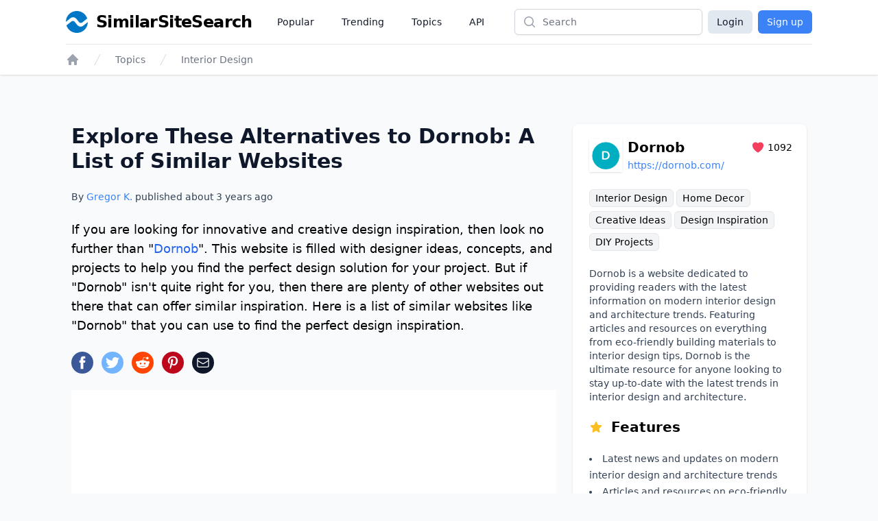

--- FILE ---
content_type: text/html; charset=utf-8
request_url: https://www.google.com/recaptcha/api2/aframe
body_size: 267
content:
<!DOCTYPE HTML><html><head><meta http-equiv="content-type" content="text/html; charset=UTF-8"></head><body><script nonce="ErMq2KI4DifHRrDmANhq_g">/** Anti-fraud and anti-abuse applications only. See google.com/recaptcha */ try{var clients={'sodar':'https://pagead2.googlesyndication.com/pagead/sodar?'};window.addEventListener("message",function(a){try{if(a.source===window.parent){var b=JSON.parse(a.data);var c=clients[b['id']];if(c){var d=document.createElement('img');d.src=c+b['params']+'&rc='+(localStorage.getItem("rc::a")?sessionStorage.getItem("rc::b"):"");window.document.body.appendChild(d);sessionStorage.setItem("rc::e",parseInt(sessionStorage.getItem("rc::e")||0)+1);localStorage.setItem("rc::h",'1768679606892');}}}catch(b){}});window.parent.postMessage("_grecaptcha_ready", "*");}catch(b){}</script></body></html>